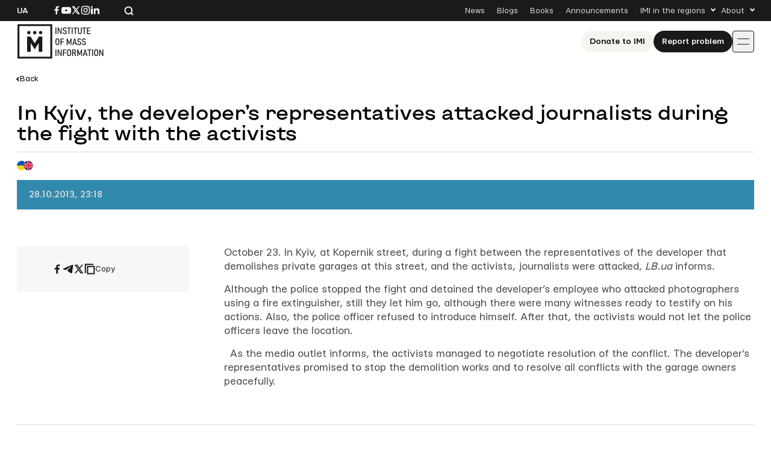

--- FILE ---
content_type: text/html; charset=UTF-8
request_url: https://imi.org.ua/en/news/in-kyiv-the-developers-representatives-attacked-journalists-during-the-fight-with-the-activists-i24276
body_size: 12295
content:

<!doctype html>
<html lang="en-US">
<head>
	<meta charset="UTF-8">
	<meta name="viewport" content="width=device-width, initial-scale=1">
	<link rel="profile" href="https://gmpg.org/xfn/11">

	<meta name='robots' content='index, follow, max-image-preview:large, max-snippet:-1, max-video-preview:-1' />

	<!-- This site is optimized with the Yoast SEO plugin v26.8 - https://yoast.com/product/yoast-seo-wordpress/ -->
	<title>In Kyiv, the developer&#039;s representatives attacked journalists during the fight with the activists</title>
	<link rel="canonical" href="https://imi.org.ua/en/news/in-kyiv-the-developers-representatives-attacked-journalists-during-the-fight-with-the-activists-i24276" />
	<meta property="og:locale" content="en_US" />
	<meta property="og:type" content="article" />
	<meta property="og:title" content="In Kyiv, the developer&#039;s representatives attacked journalists during the fight with the activists" />
	<meta property="og:description" content="October 23. In Kyiv, at Kopernik street, during a fight between the representatives of the developer that demolishes private garages at this street, and the activists, journalists were attacked, LB.ua informs. Although the police stopped the fight and detained the developer&rsquo;s employee who attacked photographers using a fire extinguisher, still they let him go, although [&hellip;]" />
	<meta property="og:url" content="https://imi.org.ua/en/news/in-kyiv-the-developers-representatives-attacked-journalists-during-the-fight-with-the-activists-i24276" />
	<meta property="og:site_name" content="IMI" />
	<meta property="article:publisher" content="https://www.facebook.com/imi.org.ua/" />
	<meta property="article:modified_time" content="2025-11-18T22:10:23+00:00" />
	<meta property="og:image" content="https://imi.org.ua/wp-content/uploads/2025/08/fb-post.jpg" />
	<meta property="og:image:width" content="1200" />
	<meta property="og:image:height" content="630" />
	<meta property="og:image:type" content="image/jpeg" />
	<meta name="twitter:card" content="summary_large_image" />
	<meta name="twitter:label1" content="Est. reading time" />
	<meta name="twitter:data1" content="1 minute" />
	<script type="application/ld+json" class="yoast-schema-graph">{"@context":"https://schema.org","@graph":[{"@type":"WebPage","@id":"https://imi.org.ua/en/news/in-kyiv-the-developers-representatives-attacked-journalists-during-the-fight-with-the-activists-i24276","url":"https://imi.org.ua/en/news/in-kyiv-the-developers-representatives-attacked-journalists-during-the-fight-with-the-activists-i24276","name":"In Kyiv, the developer's representatives attacked journalists during the fight with the activists","isPartOf":{"@id":"https://imi.org.ua/en#website"},"datePublished":"2013-10-28T21:18:53+00:00","dateModified":"2025-11-18T22:10:23+00:00","breadcrumb":{"@id":"https://imi.org.ua/en/news/in-kyiv-the-developers-representatives-attacked-journalists-during-the-fight-with-the-activists-i24276#breadcrumb"},"inLanguage":"en-US","potentialAction":[{"@type":"ReadAction","target":["https://imi.org.ua/en/news/in-kyiv-the-developers-representatives-attacked-journalists-during-the-fight-with-the-activists-i24276"]}]},{"@type":"BreadcrumbList","@id":"https://imi.org.ua/en/news/in-kyiv-the-developers-representatives-attacked-journalists-during-the-fight-with-the-activists-i24276#breadcrumb","itemListElement":[{"@type":"ListItem","position":1,"name":"Home","item":"https://imi.org.ua/en"},{"@type":"ListItem","position":2,"name":"News","item":"https://imi.org.ua/en/news"},{"@type":"ListItem","position":3,"name":"In Kyiv, the developer&#8217;s representatives attacked journalists during the fight with the activists"}]},{"@type":"WebSite","@id":"https://imi.org.ua/en#website","url":"https://imi.org.ua/en","name":"Інституту Масової Інформації","description":"Інститут масової інформаці","publisher":{"@id":"https://imi.org.ua/en#organization"},"potentialAction":[{"@type":"SearchAction","target":{"@type":"EntryPoint","urlTemplate":"https://imi.org.ua/en?s={search_term_string}"},"query-input":{"@type":"PropertyValueSpecification","valueRequired":true,"valueName":"search_term_string"}}],"inLanguage":"en-US"},{"@type":"Organization","@id":"https://imi.org.ua/en#organization","name":"Інститут Масової Інформації","alternateName":"IMI","url":"https://imi.org.ua/en","logo":{"@type":"ImageObject","inLanguage":"en-US","@id":"https://imi.org.ua/en#/schema/logo/image/","url":"https://imi.org.ua/wp-content/uploads/2025/06/cropped-favicon.png","contentUrl":"https://imi.org.ua/wp-content/uploads/2025/06/cropped-favicon.png","width":512,"height":512,"caption":"Інститут Масової Інформації"},"image":{"@id":"https://imi.org.ua/en#/schema/logo/image/"},"sameAs":["https://www.facebook.com/imi.org.ua/","https://www.instagram.com/"]}]}</script>
	<!-- / Yoast SEO plugin. -->


<link rel='dns-prefetch' href='//www.googletagmanager.com' />
<link rel="alternate" type="application/rss+xml" title="IMI &raquo; Feed" href="https://imi.org.ua/en/feed" />
<link rel="alternate" type="application/rss+xml" title="IMI &raquo; Comments Feed" href="https://imi.org.ua/en/comments/feed" />
<link rel="alternate" type="application/rss+xml" title="IMI &raquo; In Kyiv, the developer&#8217;s representatives attacked journalists during the fight with the activists Comments Feed" href="https://imi.org.ua/en/news/in-kyiv-the-developers-representatives-attacked-journalists-during-the-fight-with-the-activists-i24276/feed" />
<style id='wp-img-auto-sizes-contain-inline-css'>
img:is([sizes=auto i],[sizes^="auto," i]){contain-intrinsic-size:3000px 1500px}
/*# sourceURL=wp-img-auto-sizes-contain-inline-css */
</style>
<link rel='stylesheet' id='dashicons-css' href='https://imi.org.ua/wp-includes/css/dashicons.min.css?ver=6.9' media='all' />
<link rel='stylesheet' id='post-views-counter-frontend-css' href='https://imi.org.ua/wp-content/plugins/post-views-counter/css/frontend.min.css?ver=1.6.0' media='all' />
<style id='wp-emoji-styles-inline-css'>

	img.wp-smiley, img.emoji {
		display: inline !important;
		border: none !important;
		box-shadow: none !important;
		height: 1em !important;
		width: 1em !important;
		margin: 0 0.07em !important;
		vertical-align: -0.1em !important;
		background: none !important;
		padding: 0 !important;
	}
/*# sourceURL=wp-emoji-styles-inline-css */
</style>
<style id='wp-block-library-inline-css'>
:root{--wp-block-synced-color:#7a00df;--wp-block-synced-color--rgb:122,0,223;--wp-bound-block-color:var(--wp-block-synced-color);--wp-editor-canvas-background:#ddd;--wp-admin-theme-color:#007cba;--wp-admin-theme-color--rgb:0,124,186;--wp-admin-theme-color-darker-10:#006ba1;--wp-admin-theme-color-darker-10--rgb:0,107,160.5;--wp-admin-theme-color-darker-20:#005a87;--wp-admin-theme-color-darker-20--rgb:0,90,135;--wp-admin-border-width-focus:2px}@media (min-resolution:192dpi){:root{--wp-admin-border-width-focus:1.5px}}.wp-element-button{cursor:pointer}:root .has-very-light-gray-background-color{background-color:#eee}:root .has-very-dark-gray-background-color{background-color:#313131}:root .has-very-light-gray-color{color:#eee}:root .has-very-dark-gray-color{color:#313131}:root .has-vivid-green-cyan-to-vivid-cyan-blue-gradient-background{background:linear-gradient(135deg,#00d084,#0693e3)}:root .has-purple-crush-gradient-background{background:linear-gradient(135deg,#34e2e4,#4721fb 50%,#ab1dfe)}:root .has-hazy-dawn-gradient-background{background:linear-gradient(135deg,#faaca8,#dad0ec)}:root .has-subdued-olive-gradient-background{background:linear-gradient(135deg,#fafae1,#67a671)}:root .has-atomic-cream-gradient-background{background:linear-gradient(135deg,#fdd79a,#004a59)}:root .has-nightshade-gradient-background{background:linear-gradient(135deg,#330968,#31cdcf)}:root .has-midnight-gradient-background{background:linear-gradient(135deg,#020381,#2874fc)}:root{--wp--preset--font-size--normal:16px;--wp--preset--font-size--huge:42px}.has-regular-font-size{font-size:1em}.has-larger-font-size{font-size:2.625em}.has-normal-font-size{font-size:var(--wp--preset--font-size--normal)}.has-huge-font-size{font-size:var(--wp--preset--font-size--huge)}.has-text-align-center{text-align:center}.has-text-align-left{text-align:left}.has-text-align-right{text-align:right}.has-fit-text{white-space:nowrap!important}#end-resizable-editor-section{display:none}.aligncenter{clear:both}.items-justified-left{justify-content:flex-start}.items-justified-center{justify-content:center}.items-justified-right{justify-content:flex-end}.items-justified-space-between{justify-content:space-between}.screen-reader-text{border:0;clip-path:inset(50%);height:1px;margin:-1px;overflow:hidden;padding:0;position:absolute;width:1px;word-wrap:normal!important}.screen-reader-text:focus{background-color:#ddd;clip-path:none;color:#444;display:block;font-size:1em;height:auto;left:5px;line-height:normal;padding:15px 23px 14px;text-decoration:none;top:5px;width:auto;z-index:100000}html :where(.has-border-color){border-style:solid}html :where([style*=border-top-color]){border-top-style:solid}html :where([style*=border-right-color]){border-right-style:solid}html :where([style*=border-bottom-color]){border-bottom-style:solid}html :where([style*=border-left-color]){border-left-style:solid}html :where([style*=border-width]){border-style:solid}html :where([style*=border-top-width]){border-top-style:solid}html :where([style*=border-right-width]){border-right-style:solid}html :where([style*=border-bottom-width]){border-bottom-style:solid}html :where([style*=border-left-width]){border-left-style:solid}html :where(img[class*=wp-image-]){height:auto;max-width:100%}:where(figure){margin:0 0 1em}html :where(.is-position-sticky){--wp-admin--admin-bar--position-offset:var(--wp-admin--admin-bar--height,0px)}@media screen and (max-width:600px){html :where(.is-position-sticky){--wp-admin--admin-bar--position-offset:0px}}

/*# sourceURL=wp-block-library-inline-css */
</style><style id='global-styles-inline-css'>
:root{--wp--preset--aspect-ratio--square: 1;--wp--preset--aspect-ratio--4-3: 4/3;--wp--preset--aspect-ratio--3-4: 3/4;--wp--preset--aspect-ratio--3-2: 3/2;--wp--preset--aspect-ratio--2-3: 2/3;--wp--preset--aspect-ratio--16-9: 16/9;--wp--preset--aspect-ratio--9-16: 9/16;--wp--preset--color--black: #000000;--wp--preset--color--cyan-bluish-gray: #abb8c3;--wp--preset--color--white: #ffffff;--wp--preset--color--pale-pink: #f78da7;--wp--preset--color--vivid-red: #cf2e2e;--wp--preset--color--luminous-vivid-orange: #ff6900;--wp--preset--color--luminous-vivid-amber: #fcb900;--wp--preset--color--light-green-cyan: #7bdcb5;--wp--preset--color--vivid-green-cyan: #00d084;--wp--preset--color--pale-cyan-blue: #8ed1fc;--wp--preset--color--vivid-cyan-blue: #0693e3;--wp--preset--color--vivid-purple: #9b51e0;--wp--preset--gradient--vivid-cyan-blue-to-vivid-purple: linear-gradient(135deg,rgb(6,147,227) 0%,rgb(155,81,224) 100%);--wp--preset--gradient--light-green-cyan-to-vivid-green-cyan: linear-gradient(135deg,rgb(122,220,180) 0%,rgb(0,208,130) 100%);--wp--preset--gradient--luminous-vivid-amber-to-luminous-vivid-orange: linear-gradient(135deg,rgb(252,185,0) 0%,rgb(255,105,0) 100%);--wp--preset--gradient--luminous-vivid-orange-to-vivid-red: linear-gradient(135deg,rgb(255,105,0) 0%,rgb(207,46,46) 100%);--wp--preset--gradient--very-light-gray-to-cyan-bluish-gray: linear-gradient(135deg,rgb(238,238,238) 0%,rgb(169,184,195) 100%);--wp--preset--gradient--cool-to-warm-spectrum: linear-gradient(135deg,rgb(74,234,220) 0%,rgb(151,120,209) 20%,rgb(207,42,186) 40%,rgb(238,44,130) 60%,rgb(251,105,98) 80%,rgb(254,248,76) 100%);--wp--preset--gradient--blush-light-purple: linear-gradient(135deg,rgb(255,206,236) 0%,rgb(152,150,240) 100%);--wp--preset--gradient--blush-bordeaux: linear-gradient(135deg,rgb(254,205,165) 0%,rgb(254,45,45) 50%,rgb(107,0,62) 100%);--wp--preset--gradient--luminous-dusk: linear-gradient(135deg,rgb(255,203,112) 0%,rgb(199,81,192) 50%,rgb(65,88,208) 100%);--wp--preset--gradient--pale-ocean: linear-gradient(135deg,rgb(255,245,203) 0%,rgb(182,227,212) 50%,rgb(51,167,181) 100%);--wp--preset--gradient--electric-grass: linear-gradient(135deg,rgb(202,248,128) 0%,rgb(113,206,126) 100%);--wp--preset--gradient--midnight: linear-gradient(135deg,rgb(2,3,129) 0%,rgb(40,116,252) 100%);--wp--preset--font-size--small: 13px;--wp--preset--font-size--medium: 20px;--wp--preset--font-size--large: 36px;--wp--preset--font-size--x-large: 42px;--wp--preset--spacing--20: 0.44rem;--wp--preset--spacing--30: 0.67rem;--wp--preset--spacing--40: 1rem;--wp--preset--spacing--50: 1.5rem;--wp--preset--spacing--60: 2.25rem;--wp--preset--spacing--70: 3.38rem;--wp--preset--spacing--80: 5.06rem;--wp--preset--shadow--natural: 6px 6px 9px rgba(0, 0, 0, 0.2);--wp--preset--shadow--deep: 12px 12px 50px rgba(0, 0, 0, 0.4);--wp--preset--shadow--sharp: 6px 6px 0px rgba(0, 0, 0, 0.2);--wp--preset--shadow--outlined: 6px 6px 0px -3px rgb(255, 255, 255), 6px 6px rgb(0, 0, 0);--wp--preset--shadow--crisp: 6px 6px 0px rgb(0, 0, 0);}:where(.is-layout-flex){gap: 0.5em;}:where(.is-layout-grid){gap: 0.5em;}body .is-layout-flex{display: flex;}.is-layout-flex{flex-wrap: wrap;align-items: center;}.is-layout-flex > :is(*, div){margin: 0;}body .is-layout-grid{display: grid;}.is-layout-grid > :is(*, div){margin: 0;}:where(.wp-block-columns.is-layout-flex){gap: 2em;}:where(.wp-block-columns.is-layout-grid){gap: 2em;}:where(.wp-block-post-template.is-layout-flex){gap: 1.25em;}:where(.wp-block-post-template.is-layout-grid){gap: 1.25em;}.has-black-color{color: var(--wp--preset--color--black) !important;}.has-cyan-bluish-gray-color{color: var(--wp--preset--color--cyan-bluish-gray) !important;}.has-white-color{color: var(--wp--preset--color--white) !important;}.has-pale-pink-color{color: var(--wp--preset--color--pale-pink) !important;}.has-vivid-red-color{color: var(--wp--preset--color--vivid-red) !important;}.has-luminous-vivid-orange-color{color: var(--wp--preset--color--luminous-vivid-orange) !important;}.has-luminous-vivid-amber-color{color: var(--wp--preset--color--luminous-vivid-amber) !important;}.has-light-green-cyan-color{color: var(--wp--preset--color--light-green-cyan) !important;}.has-vivid-green-cyan-color{color: var(--wp--preset--color--vivid-green-cyan) !important;}.has-pale-cyan-blue-color{color: var(--wp--preset--color--pale-cyan-blue) !important;}.has-vivid-cyan-blue-color{color: var(--wp--preset--color--vivid-cyan-blue) !important;}.has-vivid-purple-color{color: var(--wp--preset--color--vivid-purple) !important;}.has-black-background-color{background-color: var(--wp--preset--color--black) !important;}.has-cyan-bluish-gray-background-color{background-color: var(--wp--preset--color--cyan-bluish-gray) !important;}.has-white-background-color{background-color: var(--wp--preset--color--white) !important;}.has-pale-pink-background-color{background-color: var(--wp--preset--color--pale-pink) !important;}.has-vivid-red-background-color{background-color: var(--wp--preset--color--vivid-red) !important;}.has-luminous-vivid-orange-background-color{background-color: var(--wp--preset--color--luminous-vivid-orange) !important;}.has-luminous-vivid-amber-background-color{background-color: var(--wp--preset--color--luminous-vivid-amber) !important;}.has-light-green-cyan-background-color{background-color: var(--wp--preset--color--light-green-cyan) !important;}.has-vivid-green-cyan-background-color{background-color: var(--wp--preset--color--vivid-green-cyan) !important;}.has-pale-cyan-blue-background-color{background-color: var(--wp--preset--color--pale-cyan-blue) !important;}.has-vivid-cyan-blue-background-color{background-color: var(--wp--preset--color--vivid-cyan-blue) !important;}.has-vivid-purple-background-color{background-color: var(--wp--preset--color--vivid-purple) !important;}.has-black-border-color{border-color: var(--wp--preset--color--black) !important;}.has-cyan-bluish-gray-border-color{border-color: var(--wp--preset--color--cyan-bluish-gray) !important;}.has-white-border-color{border-color: var(--wp--preset--color--white) !important;}.has-pale-pink-border-color{border-color: var(--wp--preset--color--pale-pink) !important;}.has-vivid-red-border-color{border-color: var(--wp--preset--color--vivid-red) !important;}.has-luminous-vivid-orange-border-color{border-color: var(--wp--preset--color--luminous-vivid-orange) !important;}.has-luminous-vivid-amber-border-color{border-color: var(--wp--preset--color--luminous-vivid-amber) !important;}.has-light-green-cyan-border-color{border-color: var(--wp--preset--color--light-green-cyan) !important;}.has-vivid-green-cyan-border-color{border-color: var(--wp--preset--color--vivid-green-cyan) !important;}.has-pale-cyan-blue-border-color{border-color: var(--wp--preset--color--pale-cyan-blue) !important;}.has-vivid-cyan-blue-border-color{border-color: var(--wp--preset--color--vivid-cyan-blue) !important;}.has-vivid-purple-border-color{border-color: var(--wp--preset--color--vivid-purple) !important;}.has-vivid-cyan-blue-to-vivid-purple-gradient-background{background: var(--wp--preset--gradient--vivid-cyan-blue-to-vivid-purple) !important;}.has-light-green-cyan-to-vivid-green-cyan-gradient-background{background: var(--wp--preset--gradient--light-green-cyan-to-vivid-green-cyan) !important;}.has-luminous-vivid-amber-to-luminous-vivid-orange-gradient-background{background: var(--wp--preset--gradient--luminous-vivid-amber-to-luminous-vivid-orange) !important;}.has-luminous-vivid-orange-to-vivid-red-gradient-background{background: var(--wp--preset--gradient--luminous-vivid-orange-to-vivid-red) !important;}.has-very-light-gray-to-cyan-bluish-gray-gradient-background{background: var(--wp--preset--gradient--very-light-gray-to-cyan-bluish-gray) !important;}.has-cool-to-warm-spectrum-gradient-background{background: var(--wp--preset--gradient--cool-to-warm-spectrum) !important;}.has-blush-light-purple-gradient-background{background: var(--wp--preset--gradient--blush-light-purple) !important;}.has-blush-bordeaux-gradient-background{background: var(--wp--preset--gradient--blush-bordeaux) !important;}.has-luminous-dusk-gradient-background{background: var(--wp--preset--gradient--luminous-dusk) !important;}.has-pale-ocean-gradient-background{background: var(--wp--preset--gradient--pale-ocean) !important;}.has-electric-grass-gradient-background{background: var(--wp--preset--gradient--electric-grass) !important;}.has-midnight-gradient-background{background: var(--wp--preset--gradient--midnight) !important;}.has-small-font-size{font-size: var(--wp--preset--font-size--small) !important;}.has-medium-font-size{font-size: var(--wp--preset--font-size--medium) !important;}.has-large-font-size{font-size: var(--wp--preset--font-size--large) !important;}.has-x-large-font-size{font-size: var(--wp--preset--font-size--x-large) !important;}
/*# sourceURL=global-styles-inline-css */
</style>

<style id='classic-theme-styles-inline-css'>
/*! This file is auto-generated */
.wp-block-button__link{color:#fff;background-color:#32373c;border-radius:9999px;box-shadow:none;text-decoration:none;padding:calc(.667em + 2px) calc(1.333em + 2px);font-size:1.125em}.wp-block-file__button{background:#32373c;color:#fff;text-decoration:none}
/*# sourceURL=/wp-includes/css/classic-themes.min.css */
</style>
<link rel='stylesheet' id='imi-style-css' href='https://imi.org.ua/wp-content/themes/imi/style.min.css?ver=1762870288' media='all' />
<script id="wpml-cookie-js-extra">
var wpml_cookies = {"wp-wpml_current_language":{"value":"en","expires":1,"path":"/"}};
var wpml_cookies = {"wp-wpml_current_language":{"value":"en","expires":1,"path":"/"}};
//# sourceURL=wpml-cookie-js-extra
</script>
<script src="https://imi.org.ua/wp-content/plugins/sitepress-multilingual-cms/res/js/cookies/language-cookie.js?ver=486900" id="wpml-cookie-js" defer data-wp-strategy="defer"></script>
<script id="post-views-counter-frontend-js-before">
var pvcArgsFrontend = {"mode":"js","postID":87088,"requestURL":"https:\/\/imi.org.ua\/wp-admin\/admin-ajax.php","nonce":"32b8c1031c","dataStorage":"cookies","multisite":false,"path":"\/","domain":""};

//# sourceURL=post-views-counter-frontend-js-before
</script>
<script src="https://imi.org.ua/wp-content/plugins/post-views-counter/js/frontend.min.js?ver=1.6.0" id="post-views-counter-frontend-js"></script>
<script src="https://imi.org.ua/wp-includes/js/jquery/jquery.min.js?ver=3.7.1" id="jquery-core-js"></script>
<script src="https://imi.org.ua/wp-includes/js/jquery/jquery-migrate.min.js?ver=3.4.1" id="jquery-migrate-js"></script>
<script id="wpso-front-scripts-js-extra">
var wpso = {"ajaxurl":"https://imi.org.ua/wp-admin/admin-ajax.php","nonce":"4d20a02165","user_items":[]};
//# sourceURL=wpso-front-scripts-js-extra
</script>
<script src="https://imi.org.ua/wp-content/plugins/wp-sort-order/js/front-scripts.js?ver=2026011021" id="wpso-front-scripts-js"></script>
<meta name="generator" content="WordPress 6.9" />
<meta name="generator" content="WPML ver:4.8.6 stt:1,54;" />
<meta name="generator" content="Site Kit by Google 1.167.0" /><meta name="generator" content="performance-lab 4.0.1; plugins: ">
<script type="text/javascript">
		   var ajaxurl = "https://imi.org.ua/wp-admin/admin-ajax.php";
		   var lang = "en";
		 </script><link rel="icon" href="https://imi.org.ua/wp-content/uploads/2025/06/favicon-150x150.png" sizes="32x32" />
<link rel="icon" href="https://imi.org.ua/wp-content/uploads/2025/06/favicon.png" sizes="192x192" />
<link rel="apple-touch-icon" href="https://imi.org.ua/wp-content/uploads/2025/06/favicon.png" />
<meta name="msapplication-TileImage" content="https://imi.org.ua/wp-content/uploads/2025/06/favicon.png" />
    
    <!-- Google tag (gtag.js) -->
    <script async src="https://www.googletagmanager.com/gtag/js?id=G-P66Y1Z174V"></script>
    <script>
      window.dataLayer = window.dataLayer || [];
      function gtag(){dataLayer.push(arguments);}
      gtag('js', new Date());

      gtag('config', 'G-P66Y1Z174V');
    </script>

	<meta name="google-site-verification" content="aNwCKwxj6nZUA5Rq03hz8BBP0H0dEE0FiHIMj1jGuLY" />
</head>

<body class="wp-singular news-template-default single single-news postid-87088 wp-theme-imi">

<div id="page" class="wrapper">
	<a class="skip-link screen-reader-text" href="#content">
		Skip to content	</a>

	<header class="header">
		<div class="header__topbar">
			<div class="header__container">
				<div class="header__inner header__inner--topbar">
					<div class="header__lang">
						<a class="header__lang-item" href="https://imi.org.ua/">Ua</a>					</div>
					<div class="header__sn">
													
							<a href="https://www.facebook.com/imi.org.ua/" target="_blank">
								<svg width="16" height="16">
									<use xlink:href="https://imi.org.ua/wp-content/themes/imi/img/icons.svg?ver=1760601658#facebook-i"></use>
								</svg>
								<span class="screen-reader-text">Посилання на Facebook</span>
							</a>
																			
							<a href="https://www.youtube.com/@imiukraine" target="_blank">
								<svg width="16" height="16">
									<use xlink:href="https://imi.org.ua/wp-content/themes/imi/img/icons.svg?ver=1760601658#youtube-i"></use>
								</svg>
								<span class="screen-reader-text">Посилання на YouTube</span>
							</a>
																			
							<a href="https://x.com/imiukraine" target="_blank">
								<svg width="16" height="16">
									<use xlink:href="https://imi.org.ua/wp-content/themes/imi/img/icons.svg?ver=1760601658#twitter-i"></use>
								</svg>
								<span class="screen-reader-text">Посилання на Twitter</span>
							</a>
																			
							<a href="https://www.instagram.com/imi.org.ua/" target="_blank">
								<svg width="16" height="16">
									<use xlink:href="https://imi.org.ua/wp-content/themes/imi/img/icons.svg?ver=1760601658#instagram-i"></use>
								</svg>
								<span class="screen-reader-text">Посилання на Instagram</span>
							</a>
																			
							<a href="https://www.linkedin.com/company/imi-org-ua/" target="_blank">
								<svg width="16" height="16">
									<use xlink:href="https://imi.org.ua/wp-content/themes/imi/img/icons.svg?ver=1760601658#linkedin-i"></use>
								</svg>
								<span class="screen-reader-text">Посилання на Linkedin</span>
							</a>
											</div>

					<div class="header__search">
						<svg class="search-icon-js" width="16" height="16">
							<use xlink:href="https://imi.org.ua/wp-content/themes/imi/img/icons.svg?ver=1760601658#search-i"></use>
						</svg>
						<span>Search the website</span>
					</div>

											<nav class="secondary-menu">
							<ul id="secondary-menu" class="menu"><li id="menu-item-1900" class="menu-item menu-item-type-post_type_archive menu-item-object-news menu-item-1900"><a href="https://imi.org.ua/en/news">News</a></li>
<li id="menu-item-1901" class="menu-item menu-item-type-post_type_archive menu-item-object-blogs menu-item-1901"><a href="https://imi.org.ua/en/blogs">Blogs</a></li>
<li id="menu-item-1902" class="menu-item menu-item-type-post_type_archive menu-item-object-books menu-item-1902"><a href="https://imi.org.ua/en/books">Books</a></li>
<li id="menu-item-1903" class="menu-item menu-item-type-post_type_archive menu-item-object-announcements menu-item-1903"><a href="https://imi.org.ua/en/announcements">Announcements</a></li>
<li id="menu-item-1904" class="menu-item menu-item-type-custom menu-item-object-custom menu-item-has-children menu-item-1904"><a href="#">IMI in the regions</a>
<ul class="sub-menu">
	<li id="menu-item-110613" class="menu-item menu-item-type-taxonomy menu-item-object-post_tag menu-item-110613"><a href="https://imi.org.ua/en/news/ukraine/crimea-region-2">Сrimea region</a></li>
	<li id="menu-item-110607" class="menu-item menu-item-type-taxonomy menu-item-object-post_tag menu-item-110607"><a href="https://imi.org.ua/en/tag/vinnytsia-oblast-2">Vinnytsia oblast</a></li>
	<li id="menu-item-110608" class="menu-item menu-item-type-taxonomy menu-item-object-post_tag menu-item-110608"><a href="https://imi.org.ua/en/tag/volyn-oblast-2">Volyn oblast</a></li>
	<li id="menu-item-110591" class="menu-item menu-item-type-taxonomy menu-item-object-post_tag menu-item-110591"><a href="https://imi.org.ua/en/tag/dnipropetrovsk-oblast-2">Dnipropetrovsk oblast</a></li>
	<li id="menu-item-110592" class="menu-item menu-item-type-taxonomy menu-item-object-post_tag menu-item-110592"><a href="https://imi.org.ua/en/tag/donetsk-oblast-2">Donetsk oblast</a></li>
	<li id="menu-item-110611" class="menu-item menu-item-type-taxonomy menu-item-object-post_tag menu-item-110611"><a href="https://imi.org.ua/en/tag/zhytomyr-oblast-2">Zhytomyr oblast</a></li>
	<li id="menu-item-110609" class="menu-item menu-item-type-taxonomy menu-item-object-post_tag menu-item-110609"><a href="https://imi.org.ua/en/tag/zakarpattia-oblast-2">Zakarpattia oblast</a></li>
	<li id="menu-item-110610" class="menu-item menu-item-type-taxonomy menu-item-object-post_tag menu-item-110610"><a href="https://imi.org.ua/en/tag/zaporizhzhia-oblast-2">Zaporizhzhia oblast</a></li>
	<li id="menu-item-110593" class="menu-item menu-item-type-taxonomy menu-item-object-post_tag menu-item-110593"><a href="https://imi.org.ua/en/tag/ivano-frankivsk-oblast-2">Ivano-Frankivsk region</a></li>
	<li id="menu-item-110598" class="menu-item menu-item-type-taxonomy menu-item-object-post_tag menu-item-110598"><a href="https://imi.org.ua/en/tag/kyiv-oblast-2">Kyiv oblast</a></li>
	<li id="menu-item-110597" class="menu-item menu-item-type-taxonomy menu-item-object-post_tag menu-item-110597"><a href="https://imi.org.ua/en/tag/kirovohrad-oblast-2">Kirovohrad oblast</a></li>
	<li id="menu-item-110599" class="menu-item menu-item-type-taxonomy menu-item-object-post_tag menu-item-110599"><a href="https://imi.org.ua/en/tag/luhansk-oblast-2">Luhansk oblast</a></li>
	<li id="menu-item-110600" class="menu-item menu-item-type-taxonomy menu-item-object-post_tag menu-item-110600"><a href="https://imi.org.ua/en/tag/lviv-oblast-2">Lviv region</a></li>
	<li id="menu-item-110601" class="menu-item menu-item-type-taxonomy menu-item-object-post_tag menu-item-110601"><a href="https://imi.org.ua/en/tag/mykolaiv-oblast-2">Mykolaiv oblast</a></li>
	<li id="menu-item-110602" class="menu-item menu-item-type-taxonomy menu-item-object-post_tag menu-item-110602"><a href="https://imi.org.ua/en/news/ukraine/odesa-region-2">Odesa region</a></li>
	<li id="menu-item-110603" class="menu-item menu-item-type-taxonomy menu-item-object-post_tag menu-item-110603"><a href="https://imi.org.ua/en/tag/poltava-oblast-2">Poltava oblast</a></li>
	<li id="menu-item-110604" class="menu-item menu-item-type-taxonomy menu-item-object-post_tag menu-item-110604"><a href="https://imi.org.ua/en/tag/rivne-oblast-2">Rivne oblast</a></li>
	<li id="menu-item-110605" class="menu-item menu-item-type-taxonomy menu-item-object-post_tag menu-item-110605"><a href="https://imi.org.ua/en/tag/sumy-oblast-2">Sumy oblast</a></li>
	<li id="menu-item-110606" class="menu-item menu-item-type-taxonomy menu-item-object-post_tag menu-item-110606"><a href="https://imi.org.ua/en/tag/ternopil-oblast-2">Ternopil oblast</a></li>
	<li id="menu-item-110594" class="menu-item menu-item-type-taxonomy menu-item-object-post_tag menu-item-110594"><a href="https://imi.org.ua/en/tag/kharkiv-oblast-2">Kharkiv oblast</a></li>
	<li id="menu-item-110595" class="menu-item menu-item-type-taxonomy menu-item-object-post_tag menu-item-110595"><a href="https://imi.org.ua/en/tag/kherson-oblast-2">Kherson oblast</a></li>
	<li id="menu-item-110596" class="menu-item menu-item-type-taxonomy menu-item-object-post_tag menu-item-110596"><a href="https://imi.org.ua/en/tag/khmelnytskyi-oblast-2">Khmelnytskyi oblast</a></li>
	<li id="menu-item-110612" class="menu-item menu-item-type-taxonomy menu-item-object-post_tag menu-item-110612"><a href="https://imi.org.ua/en/tag/cherkasy-oblast-2">Сherkasy oblast</a></li>
	<li id="menu-item-110590" class="menu-item menu-item-type-taxonomy menu-item-object-post_tag menu-item-110590"><a href="https://imi.org.ua/en/tag/chernivtsi-oblast-2">Chernivtsi oblast</a></li>
	<li id="menu-item-110589" class="menu-item menu-item-type-taxonomy menu-item-object-post_tag menu-item-110589"><a href="https://imi.org.ua/en/tag/chernihiv-oblast-2">Chernihiv oblast</a></li>
</ul>
</li>
<li id="menu-item-1910" class="menu-item menu-item-type-custom menu-item-object-custom menu-item-has-children menu-item-1910"><a href="#">About</a>
<ul class="sub-menu">
	<li id="menu-item-1931" class="menu-item menu-item-type-post_type menu-item-object-page menu-item-1931"><a href="https://imi.org.ua/en/who-we-are">About Us</a></li>
	<li id="menu-item-1912" class="menu-item menu-item-type-post_type menu-item-object-page menu-item-1912"><a href="https://imi.org.ua/en/imi-editorial-policies">IMI Editorial Policies</a></li>
	<li id="menu-item-1913" class="menu-item menu-item-type-post_type menu-item-object-page menu-item-1913"><a href="https://imi.org.ua/en/contacts">Contacts</a></li>
</ul>
</li>
</ul>						</nav>
									</div>
			</div>
		</div>
		<div class="header__main">
			<div class="header__container">
				<div class="header__inner header__inner--main">
											
						<a href="https://imi.org.ua/en" class="header__logo" aria-label="On home page">
							<img src="https://imi.org.ua/wp-content/uploads/2025/06/logo-en.svg" alt="Site logo">
						</a>
					
											<nav class="primary-menu">
							<div class="header__actions header__actions--mobile">
																	<a 
										class="header__support _ivory-btn" 
										href="https://imi.org.ua/en/donate"
									>
										Donate to ІМІ									</a>
																									<a 
										class="header__claim _black-btn" 
										href="https://docs.google.com/forms/d/e/1FAIpQLSd_qr3Gt3hVmJVV6f81_HJsg-H7lUwW_piTGHH0734oCqKGig/viewform"
									>
										Report problem									</a>
															</div>

							<ul id="primary-menu" class="menu"><li id="menu-item-1961" class="crimes-menu-item menu-item menu-item-type-custom menu-item-object-custom menu-item-has-children menu-item-1961"><a href="#">Russia&#8217;s Crimes</a>
<ul class="sub-menu">
	<li id="menu-item-1962" class="menu-item menu-item-type-post_type_archive menu-item-object-russias-crimes menu-item-1962"><a href="https://imi.org.ua/en/russias-crimes">Russia&#8217;s Crimes</a></li>
	<li id="menu-item-1963" class="menu-item menu-item-type-post_type_archive menu-item-object-deceased-journalists menu-item-1963"><a href="https://imi.org.ua/en/deceased-journalists">List of deceased journalists</a></li>
	<li id="menu-item-1964" class="menu-item menu-item-type-custom menu-item-object-custom menu-item-1964"><a href="https://imi.org.ua/en/monitorings/ukrainian-journalists-in-russian-captivity-the-up-to-date-list-i64252">List of imprisoned journalists</a></li>
</ul>
</li>
<li id="menu-item-1965" class="menu-item menu-item-type-post_type_archive menu-item-object-monitorings menu-item-has-children menu-item-1965"><a href="https://imi.org.ua/en/monitorings">Monitoring Studies</a>
<ul class="sub-menu">
	<li id="menu-item-1966" class="menu-item menu-item-type-taxonomy menu-item-object-monitoring-category menu-item-1966"><a href="https://imi.org.ua/en/monitorings/freedom-of-speech-barometer">Freedom of Speech Barometer</a></li>
	<li id="menu-item-184360" class="menu-item menu-item-type-post_type menu-item-object-page menu-item-184360"><a href="https://imi.org.ua/en/high-quality-list">High Quality List</a></li>
	<li id="menu-item-1967" class="menu-item menu-item-type-taxonomy menu-item-object-monitoring-category menu-item-1967"><a href="https://imi.org.ua/en/monitorings/monitoring-standards">Standards Monitoring</a></li>
	<li id="menu-item-1968" class="menu-item menu-item-type-taxonomy menu-item-object-monitoring-category menu-item-1968"><a href="https://imi.org.ua/en/monitorings/content-study">Content Research</a></li>
	<li id="menu-item-1969" class="menu-item menu-item-type-taxonomy menu-item-object-monitoring-category menu-item-1969"><a href="https://imi.org.ua/en/monitorings/fakes-and-narratives">Disinformation Monitoring</a></li>
	<li id="menu-item-1971" class="menu-item menu-item-type-taxonomy menu-item-object-monitoring-category menu-item-1971"><a href="https://imi.org.ua/en/monitorings/regional-analytics">Regional Analytics</a></li>
	<li id="menu-item-1972" class="menu-item menu-item-type-taxonomy menu-item-object-monitoring-category menu-item-1972"><a href="https://imi.org.ua/en/monitorings/lawyer-explainers">Legal Explainers</a></li>
	<li id="menu-item-1973" class="menu-item menu-item-type-taxonomy menu-item-object-monitoring-category menu-item-1973"><a href="https://imi.org.ua/en/monitorings/gender-balance">Gender Balance Monitoring</a></li>
	<li id="menu-item-1975" class="menu-item menu-item-type-taxonomy menu-item-object-monitoring-category menu-item-1975"><a href="https://imi.org.ua/en/monitorings/other">Other</a></li>
	<li id="menu-item-1976" class="menu-item menu-item-type-post_type_archive menu-item-object-monitorings menu-item-1976"><a href="https://imi.org.ua/en/monitorings">All Monitoring Studies</a></li>
</ul>
</li>
<li id="menu-item-1977" class="media-menu-item menu-item menu-item-type-post_type menu-item-object-page menu-item-has-children menu-item-1977"><a href="https://imi.org.ua/en/mediabaza">The Mediabazas</a>
<ul class="sub-menu">
	<li id="menu-item-1978" class="menu-item menu-item-type-post_type menu-item-object-page menu-item-1978"><a href="https://imi.org.ua/en/mediabaza">The Mediabazas</a></li>
	<li id="menu-item-187641" class="menu-item menu-item-type-taxonomy menu-item-object-post_tag menu-item-187641"><a href="https://imi.org.ua/en/tag/mediabase-activities">Mediabazas at work</a></li>
</ul>
</li>
<li id="menu-item-1979" class="menu-item menu-item-type-post_type_archive menu-item-object-advices menu-item-has-children menu-item-1979"><a href="https://imi.org.ua/en/advices">Advice</a>
<ul class="sub-menu">
	<li id="menu-item-2011" class="menu-item menu-item-type-taxonomy menu-item-object-advices-category menu-item-2011"><a href="https://imi.org.ua/en/advices/etyka-ta-standarty">Ethics and Standards</a></li>
	<li id="menu-item-2013" class="menu-item menu-item-type-taxonomy menu-item-object-advices-category menu-item-2013"><a href="https://imi.org.ua/en/advices/other">Safety &amp; Security</a></li>
	<li id="menu-item-2014" class="menu-item menu-item-type-taxonomy menu-item-object-advices-category menu-item-2014"><a href="https://imi.org.ua/en/advices/technology">Technology Advice</a></li>
	<li id="menu-item-2012" class="menu-item menu-item-type-taxonomy menu-item-object-advices-category menu-item-2012"><a href="https://imi.org.ua/en/advices/psykholohiia">Mental Health</a></li>
	<li id="menu-item-2010" class="menu-item menu-item-type-taxonomy menu-item-object-advices-category menu-item-2010"><a href="https://imi.org.ua/en/advices/korektna-terminolohiia">Correct Terminology</a></li>
	<li id="menu-item-1980" class="menu-item menu-item-type-post_type_archive menu-item-object-advices menu-item-1980"><a href="https://imi.org.ua/en/advices">All Advice</a></li>
</ul>
</li>
<li id="menu-item-1981" class="menu-item menu-item-type-custom menu-item-object-custom menu-item-has-children menu-item-1981"><a href="#">Special Projects</a>
<ul class="sub-menu">
	<li id="menu-item-1982" class="menu-item menu-item-type-custom menu-item-object-custom menu-item-1982"><a href="https://imi.org.ua/en/monitorings/monitoring-standards">High Quality List</a></li>
	<li id="menu-item-1984" class="menu-item menu-item-type-custom menu-item-object-custom menu-item-1984"><a href="https://j-mama.imi.org.ua/">J-mama</a></li>
</ul>
</li>
</ul>
							<ul id="secondary-mobile-menu" class="secondary-mobile-menu"><li class="menu-item menu-item-type-post_type_archive menu-item-object-news menu-item-1900"><a href="https://imi.org.ua/en/news">News</a></li>
<li class="menu-item menu-item-type-post_type_archive menu-item-object-blogs menu-item-1901"><a href="https://imi.org.ua/en/blogs">Blogs</a></li>
<li class="menu-item menu-item-type-post_type_archive menu-item-object-books menu-item-1902"><a href="https://imi.org.ua/en/books">Books</a></li>
<li class="menu-item menu-item-type-post_type_archive menu-item-object-announcements menu-item-1903"><a href="https://imi.org.ua/en/announcements">Announcements</a></li>
<li class="menu-item menu-item-type-custom menu-item-object-custom menu-item-has-children menu-item-1904"><a href="#">IMI in the regions</a>
<ul class="sub-menu">
	<li class="menu-item menu-item-type-taxonomy menu-item-object-post_tag menu-item-110613"><a href="https://imi.org.ua/en/news/ukraine/crimea-region-2">Сrimea region</a></li>
	<li class="menu-item menu-item-type-taxonomy menu-item-object-post_tag menu-item-110607"><a href="https://imi.org.ua/en/tag/vinnytsia-oblast-2">Vinnytsia oblast</a></li>
	<li class="menu-item menu-item-type-taxonomy menu-item-object-post_tag menu-item-110608"><a href="https://imi.org.ua/en/tag/volyn-oblast-2">Volyn oblast</a></li>
	<li class="menu-item menu-item-type-taxonomy menu-item-object-post_tag menu-item-110591"><a href="https://imi.org.ua/en/tag/dnipropetrovsk-oblast-2">Dnipropetrovsk oblast</a></li>
	<li class="menu-item menu-item-type-taxonomy menu-item-object-post_tag menu-item-110592"><a href="https://imi.org.ua/en/tag/donetsk-oblast-2">Donetsk oblast</a></li>
	<li class="menu-item menu-item-type-taxonomy menu-item-object-post_tag menu-item-110611"><a href="https://imi.org.ua/en/tag/zhytomyr-oblast-2">Zhytomyr oblast</a></li>
	<li class="menu-item menu-item-type-taxonomy menu-item-object-post_tag menu-item-110609"><a href="https://imi.org.ua/en/tag/zakarpattia-oblast-2">Zakarpattia oblast</a></li>
	<li class="menu-item menu-item-type-taxonomy menu-item-object-post_tag menu-item-110610"><a href="https://imi.org.ua/en/tag/zaporizhzhia-oblast-2">Zaporizhzhia oblast</a></li>
	<li class="menu-item menu-item-type-taxonomy menu-item-object-post_tag menu-item-110593"><a href="https://imi.org.ua/en/tag/ivano-frankivsk-oblast-2">Ivano-Frankivsk region</a></li>
	<li class="menu-item menu-item-type-taxonomy menu-item-object-post_tag menu-item-110598"><a href="https://imi.org.ua/en/tag/kyiv-oblast-2">Kyiv oblast</a></li>
	<li class="menu-item menu-item-type-taxonomy menu-item-object-post_tag menu-item-110597"><a href="https://imi.org.ua/en/tag/kirovohrad-oblast-2">Kirovohrad oblast</a></li>
	<li class="menu-item menu-item-type-taxonomy menu-item-object-post_tag menu-item-110599"><a href="https://imi.org.ua/en/tag/luhansk-oblast-2">Luhansk oblast</a></li>
	<li class="menu-item menu-item-type-taxonomy menu-item-object-post_tag menu-item-110600"><a href="https://imi.org.ua/en/tag/lviv-oblast-2">Lviv region</a></li>
	<li class="menu-item menu-item-type-taxonomy menu-item-object-post_tag menu-item-110601"><a href="https://imi.org.ua/en/tag/mykolaiv-oblast-2">Mykolaiv oblast</a></li>
	<li class="menu-item menu-item-type-taxonomy menu-item-object-post_tag menu-item-110602"><a href="https://imi.org.ua/en/news/ukraine/odesa-region-2">Odesa region</a></li>
	<li class="menu-item menu-item-type-taxonomy menu-item-object-post_tag menu-item-110603"><a href="https://imi.org.ua/en/tag/poltava-oblast-2">Poltava oblast</a></li>
	<li class="menu-item menu-item-type-taxonomy menu-item-object-post_tag menu-item-110604"><a href="https://imi.org.ua/en/tag/rivne-oblast-2">Rivne oblast</a></li>
	<li class="menu-item menu-item-type-taxonomy menu-item-object-post_tag menu-item-110605"><a href="https://imi.org.ua/en/tag/sumy-oblast-2">Sumy oblast</a></li>
	<li class="menu-item menu-item-type-taxonomy menu-item-object-post_tag menu-item-110606"><a href="https://imi.org.ua/en/tag/ternopil-oblast-2">Ternopil oblast</a></li>
	<li class="menu-item menu-item-type-taxonomy menu-item-object-post_tag menu-item-110594"><a href="https://imi.org.ua/en/tag/kharkiv-oblast-2">Kharkiv oblast</a></li>
	<li class="menu-item menu-item-type-taxonomy menu-item-object-post_tag menu-item-110595"><a href="https://imi.org.ua/en/tag/kherson-oblast-2">Kherson oblast</a></li>
	<li class="menu-item menu-item-type-taxonomy menu-item-object-post_tag menu-item-110596"><a href="https://imi.org.ua/en/tag/khmelnytskyi-oblast-2">Khmelnytskyi oblast</a></li>
	<li class="menu-item menu-item-type-taxonomy menu-item-object-post_tag menu-item-110612"><a href="https://imi.org.ua/en/tag/cherkasy-oblast-2">Сherkasy oblast</a></li>
	<li class="menu-item menu-item-type-taxonomy menu-item-object-post_tag menu-item-110590"><a href="https://imi.org.ua/en/tag/chernivtsi-oblast-2">Chernivtsi oblast</a></li>
	<li class="menu-item menu-item-type-taxonomy menu-item-object-post_tag menu-item-110589"><a href="https://imi.org.ua/en/tag/chernihiv-oblast-2">Chernihiv oblast</a></li>
</ul>
</li>
<li class="menu-item menu-item-type-custom menu-item-object-custom menu-item-has-children menu-item-1910"><a href="#">About</a>
<ul class="sub-menu">
	<li class="menu-item menu-item-type-post_type menu-item-object-page menu-item-1931"><a href="https://imi.org.ua/en/who-we-are">About Us</a></li>
	<li class="menu-item menu-item-type-post_type menu-item-object-page menu-item-1912"><a href="https://imi.org.ua/en/imi-editorial-policies">IMI Editorial Policies</a></li>
	<li class="menu-item menu-item-type-post_type menu-item-object-page menu-item-1913"><a href="https://imi.org.ua/en/contacts">Contacts</a></li>
</ul>
</li>
</ul>						</nav>
										<div class="header__actions header__actions--desktop">
													<a 
								class="header__support _ivory-btn" 
								href="https://imi.org.ua/en/donate"
							>
								Donate to ІМІ							</a>
																			<a 
								class="header__claim _black-btn" 
								href="https://docs.google.com/forms/d/e/1FAIpQLSd_qr3Gt3hVmJVV6f81_HJsg-H7lUwW_piTGHH0734oCqKGig/viewform"
							>
								Report problem							</a>
											</div>
					<button type="button" class="header__burger burger-btn-js" aria-label="Іконка випадаючого меню"></button>
				</div>
			</div>
		</div>
	</header>
	
			<div class="header-search">
			<div class="header-search__container container">
				<div class="header-search__inner">
					<svg class="header-search__close" width="16" height="16">
						<use xlink:href="https://imi.org.ua/wp-content/themes/imi/img/icons.svg?ver=1760601658#cross-i"></use>
					</svg>
					<div class="header-search__tip input-tip">
						Enter at least 3 characters to search					</div>
					<form
						role="search"
						method="get"
						action="https://imi.org.ua/en"
						class="header-search__form">

						<input
							name="s"
							type="search"
							value=""
							class="header-search__input"
							placeholder="Search the website"
						>

						<button 
							disabled 
							class="header-search__submit" 
							type="submit" 
							title="Search button">
							
							<svg width="16" height="16">
								<use xlink:href="https://imi.org.ua/wp-content/themes/imi/img/icons.svg?ver=1760601658#search-i"></use>
							</svg>
						</button>

						<svg class="header-search__clear" width="16" height="16">
							<use xlink:href="https://imi.org.ua/wp-content/themes/imi/img/icons.svg?ver=1760601658#cross-i"></use>
						</svg>
					</form>
				</div>
			</div>
		</div>
	
<main id="content" class="site-main article">
	<section class="article-info">
		<div class="article-info__container">
			<div class="article-info__wrap">
				
	<a class="_back-to-archive" href="https://imi.org.ua/en/news">
		Back	</a>
				<div class="article-info__inner">
					<h1 class="article-info__headline">In Kyiv, the developer&#8217;s representatives attacked journalists during the fight with the activists</h1>

					<div class="article-info__details">
						
                                    
                            <span class="article-info__multilang">
                                <img src="https://imi.org.ua/wp-content/themes/imi/img/multilang.svg" alt="Translated post icon">
                            </span>
                        
						<div id="edit-link" class="article-info__edit-link" data-id="87088"></div>
					</div>

                    <div class="article-info__label article-info__label--ocean">
                        <time class="article-info__label-date" datetime="2013-10-28T23:18:53+02:00">
                            28.10.2013, 23:18                        </time>

						                    </div>
				</div>
			</div>
		</div>
	</section>
							
	<article class="article-body">
		<div class="article-body__container">
            <div class="article-body__inner _border-bottom">
	            <section class="sharing-links">
	<div class="sharing-links__container">
		<div class="sharing-links__links">
			<a
				href="https://www.facebook.com/sharer/sharer.php?u=https://imi.org.ua/en/news/in-kyiv-the-developers-representatives-attacked-journalists-during-the-fight-with-the-activists-i24276"
				class="sharing-item"
				target="_blank"
				aria-label="Share on Facebook"
				rel="nofollow noreferrer noopener">
				<svg>
					<use xlink:href="https://imi.org.ua/wp-content/themes/imi/img/icons.svg?ver=1760601658#facebook-i"></use>
				</svg>

				<span class="screen-reader-text">
					Share on Facebook				</span>
			</a>
			<a
				href="https://t.me/share/url?url=https%3A%2F%2Fimi.org.ua%2Fen%2Fnews%2Fin-kyiv-the-developers-representatives-attacked-journalists-during-the-fight-with-the-activists-i24276"
				class="sharing-item"
				target="_blank"
				aria-label="Share on Telegram"
				rel="nofollow noreferrer noopener">
				<svg>
					<use xlink:href="https://imi.org.ua/wp-content/themes/imi/img/icons.svg?ver=1760601658#telegram-i"></use>
				</svg>

				<span class="screen-reader-text">
					Share on Telegram				</span>
			</a>
			<a
				href="https://twitter.com/intent/tweet?url=https://imi.org.ua/en/news/in-kyiv-the-developers-representatives-attacked-journalists-during-the-fight-with-the-activists-i24276"
				class="sharing-item"
				target="_blank"
				aria-label="Share on X/Twitter"
				rel="nofollow noreferrer noopener">
				<svg>
					<use xlink:href="https://imi.org.ua/wp-content/themes/imi/img/icons.svg?ver=1760601658#twitter-i"></use>
				</svg>

				<span class="screen-reader-text">
					Share on X/Twitter				</span>
			</a>

			<button class="sharing-links__copy" aria-label="Copy link">
				<svg width="15" height="15" data-copy>
					<use xlink:href="https://imi.org.ua/wp-content/themes/imi/img/icons.svg?ver=1760601658#copy-i"></use>
				</svg>
				<span class="sharing-links__default-text">Copy</span>
				<span class="sharing-links__copied-text">Copied!</span>
				<a>https://imi.org.ua/en/news/in-kyiv-the-developers-representatives-attacked-journalists-during-the-fight-with-the-activists-i24276</a>
			</button>
		</div>
	</div>
</section>
                
                <div class="article-content">
					<p>October 23. In Kyiv, at Kopernik street, during a fight between the representatives of the developer that demolishes private garages at this street, and the activists, journalists were attacked, <em>LB.ua </em>informs.</p>
<p>Although the police stopped the fight and detained the developer&rsquo;s employee who attacked photographers using a fire extinguisher, still they let him go, although there were many witnesses ready to testify on his actions. Also, the police officer refused to introduce himself. After that, the activists would not let the police officers leave the location.</p>
<p>&nbsp; As the media outlet informs, the activists managed to negotiate resolution of the conflict. The developer&rsquo;s representatives promised to stop the demolition works and to resolve all conflicts with the garage owners peacefully.&nbsp;</p>
                </div>
            </div>
		</div>
	</article>
	
    
	</main>


		<footer id="footer" class="footer">
			<div class="footer__container">
				<div class="footer__inner">
					<div class="footer__row">
						<div class="footer__col">
							<hgroup class="footer__text">
								<h4>subscription</h4>
																	<p>Want to be the first to learn about new studies by the Institute of Mass Information? Subscribe to our newsletter</p>
															</hgroup>
							
							<!-- MailChimp Form -->
							<form id="custom-mailchimp-form" class="footer__form validate">
  <div class="footer__form-fields">
    <input
        type="email"
        name="EMAIL"
        placeholder="Email"
        class="footer__form-input"
        required
    >
    <input
        type="submit"
        class="footer__form-btn _white-btn"
        value="Subscribe"
    >
  </div>
</form>

<script>
document.getElementById('custom-mailchimp-form').addEventListener('submit', function(e) {
    e.preventDefault();

    const email = encodeURIComponent(this.EMAIL.value);
    const url = `https://imi.us17.list-manage.com/subscribe?u=d8b6813987dac01babfb6a9b3&id=ce264c10d9&EMAIL=${email}`;

    window.location.href = url;
});
</script>						</div>
						<div class="footer__col">
							<hgroup class="footer__text">
								<h4>IMI Contacts</h4>
							</hgroup>
							<div class="footer__contacts">
																	
									<div class="footer__link">
										<a href="tel:(050) 447-70-63" target="_blank">
											(050) 447-70-63										</a>
										<svg data-copy width="16" height="16">
											<use xlink:href="https://imi.org.ua/wp-content/themes/imi/img/icons.svg?ver=1760601658#copy-i"></use>
										</svg>
										<span>Copied!</span>
									</div>
																
																	
									<div class="footer__link">
										<a href="/cdn-cgi/l/email-protection#9df4f3fbf2ddf4f0f4b3f2effab3e8fc" target="_blank">
											<span class="__cf_email__" data-cfemail="fe97909891be979397d0918c99d08b9f">[email&#160;protected]</span>										</a>
										<svg data-copy width="16" height="16">
											<use xlink:href="https://imi.org.ua/wp-content/themes/imi/img/icons.svg?ver=1760601658#copy-i"></use>
										</svg>
										<span>Copied!</span>
									</div>
															</div>
															<a class="footer__more" href="https://imi.org.ua/en/contacts">
									More contacts								</a>
													</div>
					</div>
					<div class="footer__row footer__row--middle">
						<div class="footer__col">
															<nav class="footer__nav">
									<ul id="menu-futer-menyu-english" class="menu"><li id="menu-item-1914" class="menu-item menu-item-type-post_type menu-item-object-page menu-item-1914"><a rel="privacy-policy" href="https://imi.org.ua/en/privacy-policy">Privacy Policy</a></li>
<li id="menu-item-1915" class="menu-item menu-item-type-post_type menu-item-object-page menu-item-1915"><a href="https://imi.org.ua/en/imi-editorial-policies">IMI Editorial Policies</a></li>
<li id="menu-item-2009" class="menu-item menu-item-type-post_type menu-item-object-page menu-item-2009"><a href="https://imi.org.ua/en/who-we-are">About Us</a></li>
<li id="menu-item-1917" class="menu-item menu-item-type-post_type menu-item-object-page menu-item-1917"><a href="https://imi.org.ua/en/contacts">Contacts</a></li>
</ul>								</nav>
													</div>
						<div class="footer__col">
							<p class="footer__disclaimer">
								The information presented on this website is for informational purposes only and does not constitute legal or professional advice. IMI is not responsible for the accuracy, timeliness, or completeness of the materials provided.							</p>
						</div>
					</div>
					<div class="footer__row footer__row--bottom">
						<div class="footer__col">
															<p class="footer__copyright">
									Institute of Mass Information © 1996–2025. Reproduction and distribution of information is welcome, provided that the source is preserved. Registry identifier: R40-01250								</p>
													</div>
						<div class="footer__col">
							<div class="footer__created-by">
								Website by:								<a href="https://demch.co/" target="_blank">
									<svg width="80" height="16">
										<use xlink:href="https://imi.org.ua/wp-content/themes/imi/img/icons.svg?ver=1760601658#demchco-logo"></use>
									</svg>
									<span class="screen-reader-text">
										Перейти до Demchco									</span>
								</a>
							</div>
						</div>
					</div>
				</div>
			</div>
		</footer>
	</div>

	<script data-cfasync="false" src="/cdn-cgi/scripts/5c5dd728/cloudflare-static/email-decode.min.js"></script><script type="speculationrules">
{"prefetch":[{"source":"document","where":{"and":[{"href_matches":"/en/*"},{"not":{"href_matches":["/wp-*.php","/wp-admin/*","/wp-content/uploads/*","/wp-content/*","/wp-content/plugins/*","/wp-content/themes/imi/*","/en/*\\?(.+)"]}},{"not":{"selector_matches":"a[rel~=\"nofollow\"]"}},{"not":{"selector_matches":".no-prefetch, .no-prefetch a"}}]},"eagerness":"conservative"}]}
</script>
<script src="https://imi.org.ua/wp-content/themes/imi/js/swiper-bundle.min.js" id="imi-swiper-js-js"></script>
<script src="https://imi.org.ua/wp-content/themes/imi/js/howler.core.min.js" id="imi-howler-js"></script>
<script id="imi-scripts-js-extra">
var params = {"ajaxurl":"https://imi.org.ua/wp-admin/admin-ajax.php"};
//# sourceURL=imi-scripts-js-extra
</script>
<script src="https://imi.org.ua/wp-content/themes/imi/js/site.min.js?ver=1762870427" id="imi-scripts-js"></script>
<script id="wp-emoji-settings" type="application/json">
{"baseUrl":"https://s.w.org/images/core/emoji/17.0.2/72x72/","ext":".png","svgUrl":"https://s.w.org/images/core/emoji/17.0.2/svg/","svgExt":".svg","source":{"concatemoji":"https://imi.org.ua/wp-includes/js/wp-emoji-release.min.js?ver=6.9"}}
</script>
<script type="module">
/*! This file is auto-generated */
const a=JSON.parse(document.getElementById("wp-emoji-settings").textContent),o=(window._wpemojiSettings=a,"wpEmojiSettingsSupports"),s=["flag","emoji"];function i(e){try{var t={supportTests:e,timestamp:(new Date).valueOf()};sessionStorage.setItem(o,JSON.stringify(t))}catch(e){}}function c(e,t,n){e.clearRect(0,0,e.canvas.width,e.canvas.height),e.fillText(t,0,0);t=new Uint32Array(e.getImageData(0,0,e.canvas.width,e.canvas.height).data);e.clearRect(0,0,e.canvas.width,e.canvas.height),e.fillText(n,0,0);const a=new Uint32Array(e.getImageData(0,0,e.canvas.width,e.canvas.height).data);return t.every((e,t)=>e===a[t])}function p(e,t){e.clearRect(0,0,e.canvas.width,e.canvas.height),e.fillText(t,0,0);var n=e.getImageData(16,16,1,1);for(let e=0;e<n.data.length;e++)if(0!==n.data[e])return!1;return!0}function u(e,t,n,a){switch(t){case"flag":return n(e,"\ud83c\udff3\ufe0f\u200d\u26a7\ufe0f","\ud83c\udff3\ufe0f\u200b\u26a7\ufe0f")?!1:!n(e,"\ud83c\udde8\ud83c\uddf6","\ud83c\udde8\u200b\ud83c\uddf6")&&!n(e,"\ud83c\udff4\udb40\udc67\udb40\udc62\udb40\udc65\udb40\udc6e\udb40\udc67\udb40\udc7f","\ud83c\udff4\u200b\udb40\udc67\u200b\udb40\udc62\u200b\udb40\udc65\u200b\udb40\udc6e\u200b\udb40\udc67\u200b\udb40\udc7f");case"emoji":return!a(e,"\ud83e\u1fac8")}return!1}function f(e,t,n,a){let r;const o=(r="undefined"!=typeof WorkerGlobalScope&&self instanceof WorkerGlobalScope?new OffscreenCanvas(300,150):document.createElement("canvas")).getContext("2d",{willReadFrequently:!0}),s=(o.textBaseline="top",o.font="600 32px Arial",{});return e.forEach(e=>{s[e]=t(o,e,n,a)}),s}function r(e){var t=document.createElement("script");t.src=e,t.defer=!0,document.head.appendChild(t)}a.supports={everything:!0,everythingExceptFlag:!0},new Promise(t=>{let n=function(){try{var e=JSON.parse(sessionStorage.getItem(o));if("object"==typeof e&&"number"==typeof e.timestamp&&(new Date).valueOf()<e.timestamp+604800&&"object"==typeof e.supportTests)return e.supportTests}catch(e){}return null}();if(!n){if("undefined"!=typeof Worker&&"undefined"!=typeof OffscreenCanvas&&"undefined"!=typeof URL&&URL.createObjectURL&&"undefined"!=typeof Blob)try{var e="postMessage("+f.toString()+"("+[JSON.stringify(s),u.toString(),c.toString(),p.toString()].join(",")+"));",a=new Blob([e],{type:"text/javascript"});const r=new Worker(URL.createObjectURL(a),{name:"wpTestEmojiSupports"});return void(r.onmessage=e=>{i(n=e.data),r.terminate(),t(n)})}catch(e){}i(n=f(s,u,c,p))}t(n)}).then(e=>{for(const n in e)a.supports[n]=e[n],a.supports.everything=a.supports.everything&&a.supports[n],"flag"!==n&&(a.supports.everythingExceptFlag=a.supports.everythingExceptFlag&&a.supports[n]);var t;a.supports.everythingExceptFlag=a.supports.everythingExceptFlag&&!a.supports.flag,a.supports.everything||((t=a.source||{}).concatemoji?r(t.concatemoji):t.wpemoji&&t.twemoji&&(r(t.twemoji),r(t.wpemoji)))});
//# sourceURL=https://imi.org.ua/wp-includes/js/wp-emoji-loader.min.js
</script>
</body>
</html>


<!--
Performance optimized by W3 Total Cache. Learn more: https://www.boldgrid.com/w3-total-cache/?utm_source=w3tc&utm_medium=footer_comment&utm_campaign=free_plugin

Page Caching using Disk: Enhanced 

Served from: imi.org.ua @ 2026-01-20 12:21:32 by W3 Total Cache
-->